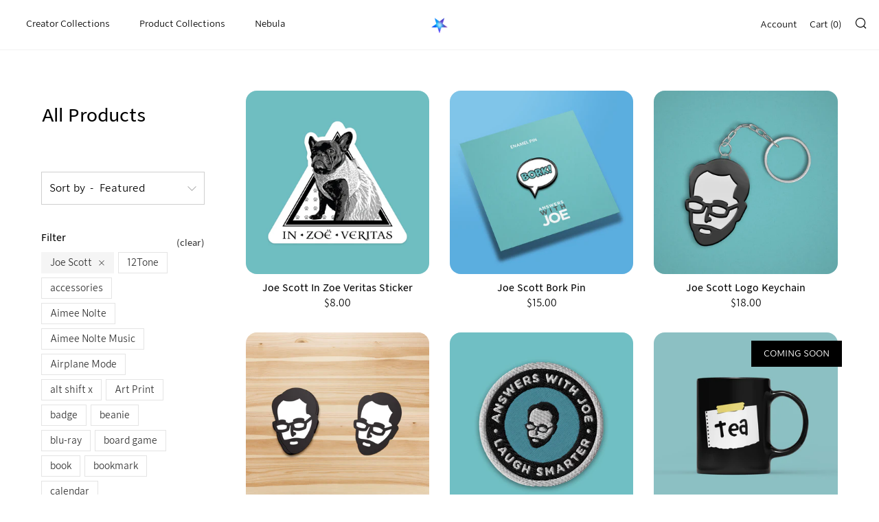

--- FILE ---
content_type: text/css
request_url: https://fonts.nebula.tv/nebula-sans/latest/index.css
body_size: 168
content:
@font-face{font-family:Nebula Sans;src:url(/nebula-sans/NebulaSans-Bold-Cwvkhhgc.woff2) format("woff2");font-weight:700;font-style:normal;font-display:swap}@font-face{font-family:Nebula Sans;src:url(/nebula-sans/NebulaSans-BoldItalic-DpNFzx70.woff2) format("woff2");font-weight:700;font-style:italic;font-display:swap}@font-face{font-family:Nebula Sans;src:url(/nebula-sans/NebulaSans-Semibold-CPLK7-6c.woff2) format("woff2");font-weight:600;font-style:normal;font-display:swap}@font-face{font-family:Nebula Sans;src:url(/nebula-sans/NebulaSans-SemiboldItalic-nOmO9zXp.woff2) format("woff2");font-weight:600;font-style:italic;font-display:swap}@font-face{font-family:Nebula Sans;src:url(/nebula-sans/NebulaSans-MediumItalic-CXHsT5h5.woff2) format("woff2");font-weight:500;font-style:italic;font-display:swap}@font-face{font-family:Nebula Sans;src:url(/nebula-sans/NebulaSans-Medium-DgWXnPVX.woff2) format("woff2");font-weight:500;font-style:normal;font-display:swap}@font-face{font-family:Nebula Sans;src:url(/nebula-sans/NebulaSans-BookItalic-0s2ulPoo.woff2) format("woff2");font-weight:400;font-style:italic;font-display:swap}@font-face{font-family:Nebula Sans;src:url(/nebula-sans/NebulaSans-Book-DpvFUW5p.woff2) format("woff2");font-weight:400;font-style:normal;font-display:swap}@font-face{font-family:Nebula Sans;src:url(/nebula-sans/NebulaSans-LightItalic-CDC2uxYK.woff2) format("woff2");font-weight:300;font-style:italic;font-display:swap}@font-face{font-family:Nebula Sans;src:url(/nebula-sans/NebulaSans-Light-C6pGWPLS.woff2) format("woff2");font-weight:300;font-style:normal;font-display:swap}


--- FILE ---
content_type: text/css
request_url: https://store.nebula.tv/cdn/shop/t/42/assets/custom.scss.css?v=123313698786743777691735910343
body_size: 2058
content:
h1,h2,h3,h4,h5,h6{font-weight:500;letter-spacing:0px}tr:nth-child(2n) td,tr:nth-child(odd) td{background:none}.rte a:not(.link){border-bottom:0;color:#2cadfe;font-weight:600;text-decoration:none}.rte a:not(.link):hover{color:#93cdec;text-decoration:none}.header,.header__logo,.header-trigger{height:72px}body.dark img.header__logo-img{filter:brightness(0) invert(1)}.container{padding:0 30px}@media screen and (min-width: 576px){.container{padding:0 60px}}.shopify-policy__container{padding-top:60px!important;padding-bottom:60px!important}.shopify-policy__title{margin-bottom:48px}html{height:100%}html,body{min-height:100%}body{display:flex;flex-direction:column}.main{flex:1 0 auto}#shopify-section-footer{flex-shrink:0}.section--page{min-height:500px}.standard-product-sizechart-modal{background-color:#fff;margin-left:auto;margin-right:auto;max-width:800px;padding:20px}.standard-creators ul.standard-creators-list{display:flex;flex-wrap:wrap;list-style:none;margin:2rem 0;overflow:hidden;padding:0}.standard-creators ul.standard-creators-list li.standard-creators-list-item{margin:0 2rem 2rem 0;width:calc(50% - 2rem)}@media (max-width: 798px){.standard-creators ul.standard-creators-list li.standard-creators-list-item{margin:0 0 2rem;width:100%}}.standard-creators ul.standard-creators-list li.standard-creators-list-item img{float:left;margin:0 1rem 0 0;width:25%}.standard-creators ul.standard-creators-list li.standard-creators-list-item .standard-creators-list-content{margin-left:calc(25% + 1rem)}.standard-creators ul.standard-creators-list li.standard-creators-list-item .standard-creators-list-content p{margin-bottom:.25rem}.product__media,.product__img-hover,.product__img,.o-layout__item.square-item .collection-list__link{border-radius:16px}.o-layout__item.square-item .collection-list__link{z-index:1}.slick-slide img{border-radius:16px}.tippy-tooltip.standard-theme{background-color:#00141e;color:#f7f7f7}.product-single__top-bg{background-color:#fff}.cc-revoke,.cc-window{font-family:Whitney SSm A,Whitney SSm B,Whitney,Helvetica Neue,Helvetica,Arial,sans-serif!important}.standard-sidebar img{display:block;margin-bottom:24px;max-width:250px;border-radius:100%}.standard-sidebar h2{font-weight:700;letter-spacing:-1px;margin-bottom:0}.standard-sidebar a{text-decoration:underline}.standard-sidebar__description{margin-bottom:16px;width:auto}@media (max-width: 980px){.standard-sidebar__description{width:auto}}.header--mega .primary-nav .nav__sub{padding-top:27px}.standard-sidebar__social{display:flex;flex-wrap:wrap;list-style:none;margin:0 0 0 -5px;width:250px}@media (max-width: 980px){.standard-sidebar__social{width:auto}}.standard-sidebar__social li{margin-right:8px}.standard-sidebar__social li a{display:block;height:32px;text-indent:-9999px;width:32px}.standard-sidebar__social li.facebook{background:url(//store.nebula.tv/cdn/shop/t/42/assets/social-facebook.png?v=79434391373177171421716563699) top left no-repeat;background-size:32px auto}.standard-sidebar__social li.instagram{background:url(//store.nebula.tv/cdn/shop/t/42/assets/social-instagram.png?v=84553567203832194821716563699) top left no-repeat;background-size:32px auto}.standard-sidebar__social li.patreon{background:url(//store.nebula.tv/cdn/shop/t/42/assets/social-patreon.png?v=105376994241396671171716563699) top left no-repeat;background-size:32px auto}.standard-sidebar__social li.twitch{background:url(//store.nebula.tv/cdn/shop/t/42/assets/social-twitch.png?v=81973283908415130961716563699) top left no-repeat;background-size:32px auto}.standard-sidebar__social li.twitter{background:url(//store.nebula.tv/cdn/shop/t/42/assets/social-twitter.png?v=104762408869190814101716563699) top left no-repeat;background-size:32px auto}.standard-sidebar__social li.website{background:url(//store.nebula.tv/cdn/shop/t/42/assets/social-website.png?v=153808264827733893831716563699) top left no-repeat;background-size:32px auto}.standard-sidebar__social li.youtube{background:url(//store.nebula.tv/cdn/shop/t/42/assets/social-youtube.png?v=104465859776304580721716563699) top left no-repeat;background-size:32px auto}.standard-sidebar__social li.nebula{background:url(//store.nebula.tv/cdn/shop/t/42/assets/social-nebula.png?v=119529629039538211241716563699) top left no-repeat;background-size:32px auto}.standard-sidebar__social li:hover{opacity:.64}.standard-sidebar-mobile{display:none;margin-bottom:30px}@media (max-width: 980px){.standard-sidebar-mobile{display:flex;align-items:center}.standard-sidebar-mobile img{float:left;margin-right:2rem;max-width:calc(50% - 4rem)}.standard-sidebar-mobile ul li{display:inline}}.standard-banner-image .collection__header-media{background:#000;height:240px!important}@media (min-width: 1600px){.standard-banner-image .collection__header-media{height:360px!important}}@media (min-width: 2200px){.standard-banner-image .collection__header-media{height:420px!important}}@media (min-width: 2800px){.standard-banner-image .collection__header-media{height:480px!important}}.standard-banner-image .standard-banner-image__media{align-items:center;display:flex;justify-content:center}.standard-product-sizechart{font-size:.75rem;margin-bottom:-9px;text-align:right}.standard-footer,.footer{background:#00141e}body.template-index .standard-footer{margin-top:0}body.template-index .section{margin-top:64px}.announcement{background-color:#2cadfe!important}.announcement__text{padding:18px 24px}.creator-sidebar{padding-right:30px}.collection-list__item{overflow:hidden;aspect-ratio:1/1;border-radius:16px}@media screen and (max-width: 480px){.section--list-collections .collection-list__item{min-height:320px}}.collection-list__title{position:absolute;height:15%;width:100%;top:85%;left:0;padding:12px;background-color:#0006}.collection-list__title h3{font-size:.85rem;line-height:1;font-weight:500;position:absolute}@media screen and (min-width: 650px){.collection-list__title h3{font-size:.85rem;line-height:1.5}}.collection-list__item .collection-list__bg:before{opacity:0!important}.collection-list__item:hover .u-bg-cover{transform:scale(1.1) translateY(-10px)}.collection-list__item .u-bg-cover{transition:all .3s ease-in-out}.collection__header{margin-bottom:20px}.o-layout__item.square-item{position:relative;overflow:hidden;padding-left:0}.o-layout__item.square-item:after{content:"";display:block;padding-bottom:100%}.o-layout__item.square-item .collection-list__link{position:absolute;top:12px;bottom:12px;left:12px;right:12px;overflow:hidden;border:1px solid #e4e4e4}.o-layout__item.square-item .collection-list__item{margin-bottom:0;padding-bottom:0;width:100%;height:100%;position:absolute;min-height:unset}.collection-sidebar__section--tags{margin-top:40px}.collection__header-info{width:100%;max-width:none;padding:24px 0}.standard-sidebar__creatordata,.standard-sidebar__featuredvideo{width:50%;float:left}@media screen and (max-width: 980px){.product-single__box,.product-single__content{max-width:none!important}}.standard__collection__header{margin-bottom:30px}.standard__collection__header h2{height:50px;display:table-cell;vertical-align:middle;margin-bottom:20px;line-height:1}.standard-avatar{float:left;width:50px;border-radius:25px;margin-right:15px;border:1px solid #e4e4e4}.standard-sidebar__description{clear:both;margin-top:15px}@media screen and (min-width: 480px){.standard-avatar{width:80px;border-radius:40px;margin-right:25px;margin-bottom:25px}.standard__collection__header h2{font-size:26px;height:72px}}.youtube_video{-webkit-mask-image:-webkit-radial-gradient(circle,white 100%,black 100%);-webkit-transform:rotate(0deg);-webkit-border-radius:16px;-moz-border-radius:16px;border-radius:16px;overflow:hidden}.collection-main__filter{margin-bottom:30px}.ytImgContainer img{max-width:100%;height:auto}.ytImgContainer{margin:0 auto;width:100%}.ytImgContainer:after{clear:both}.ytImgContainer:before,.ytImgContainer:after{content:"";display:table}div.ytImgThumbBox{position:relative!important;width:100%!important;height:100%!important;overflow:hidden;border-radius:16px}div.ytImgThumbPlay{position:absolute!important;top:50%!important;left:50%!important;width:60px!important;height:60px!important;margin:-30px 0 0 -30px!important;background-image:url(/cdn/shop/files/yt_icon_mono_light.png?3405395845291174170);background-size:100%;background-repeat:no-repeat;transition:all .25s ease-out}div.ytImgThumbBox:hover .ytImgThumbPlay{background-image:url(/cdn/shop/files/yt_icon_red.png?3405395845291174170)}img.ytImgThumbImg{width:100%!important;height:100%!important;left:-1px;right:1px;margin:0}@media screen and (min-width: 1081px){img.ytImgThumbImg{margin:-12.5% 0}}body.dark .header{background-color:#00141e}body.dark .primary-nav__link,body.dark .secondary-nav__link{color:#f0f0f0}body.dark .header.js-header-sticky--border{border-bottom:1px solid #000000}body.dark .header-trigger__link{color:#f0f0f0}body.dark .header-trigger__link.js-cart-full:after{background:#2cadfe}body.dark .rc_popup__block__footer .rc_popup__badge{display:none!important}body.dark .main{background-color:#00141e;color:#f0f0f0}body.dark .main p,body.dark .main h1,body.dark .main h2,body.dark .main h3,body.dark .main h4,body.dark .main h5,body.dark .main h6{color:#f0f0f0}body.dark .main .collection-sidebar{background-color:#0000}body.dark .main select{background:#fff0}body.dark .main .selector-wrapper label{color:#f0f0f0}body.dark .main .selector-wrapper select,body.dark .main .collection-main__filter .c-btn--primary,body.dark .main .collection-sidebar__section--tags .collection-sidebar__link{color:#80898e;border:1px solid #80898e}body.dark .main .collection-sidebar__section--tags .collection-sidebar__link:hover,body.dark .main .collection-sidebar__section--tags .collection-sidebar__item--active .collection-sidebar__link{background:#80898e;color:#00141e}body.dark .main .js-qty__adjust{color:#f0f0f0;background:#33424b;border:1px solid #33424b}body.dark .main .js-qty__num{background:none;color:#f0f0f0;border:1px solid #33424b;box-sizing:border-box}body.dark .main .product-single__add .c-btn--primary{background-color:#2cadfe;font-weight:500}body.dark .main .breadcrumb__link{color:#f7f7f7}body.dark .main .product-single__box{border:none}body.dark .main .product-single__top-bg,body.dark .main .product-single__price,body.dark .main .product-single__box,body.dark .main .product-single__form{background-color:#00141e}body.dark .main .shopify-payment-button__button--unbranded.shopify-payment-button__button--unbranded{background-color:#2cadfe;font-weight:500}body.dark .main .shopify-payment-button__button--unbranded.shopify-payment-button__button--unbranded:hover{background-color:#000}body.dark .main li.facebook{background:url(//store.nebula.tv/cdn/shop/t/42/assets/social-facebook-light.png?v=102952863340256329771716563699) top left no-repeat}body.dark .main li.instagram{background:url(//store.nebula.tv/cdn/shop/t/42/assets/social-instagram-light.png?v=151070204913280609411716563699) top left no-repeat;background-size:32px auto}body.dark .main li.patreon{background:url(//store.nebula.tv/cdn/shop/t/42/assets/social-patreon-light.png?v=130616999254549929901716563699) top left no-repeat;background-size:32px auto}body.dark .main li.twitch{background:url(//store.nebula.tv/cdn/shop/t/42/assets/social-twitch-light.png?v=152717317814374973041716563699) top left no-repeat;background-size:32px auto}body.dark .main li.twitter{background:url(//store.nebula.tv/cdn/shop/t/42/assets/social-twitter-light.png?v=83511581285090080271716563699) top left no-repeat;background-size:32px auto}body.dark .main li.website{background:url(//store.nebula.tv/cdn/shop/t/42/assets/social-website-light.png?v=58842561130571406591716563699) top left no-repeat;background-size:32px auto}body.dark .main li.youtube{background:url(//store.nebula.tv/cdn/shop/t/42/assets/social-youtube-light.png?v=125413503133833956991716563699) top left no-repeat;background-size:32px auto}body.dark .main li.nebula{background:url(//store.nebula.tv/cdn/shop/t/42/assets/social-nebula-light.png?v=40176519801105165941716563699) top left no-repeat;background-size:32px auto}body.dark .footer{background-color:#000}body.dark.singularity .breadcrumb__link,body.dark.singularity .breadcrumb__items{color:#021420}body.dark.singularity .main,body.dark.singularity .product-single__top-bg{background-color:#021420}body.dark.singularity .product-single__box{border:none}body.dark.singularity .product-single__bottom .o-layout__item:first-of-type{margin-top:5vw}body#kurzgesagt .main{background-color:#111032}body#kurzgesagt .main .label--brand{background-color:#3b37a1}body#kurzgesagt .main .label--brand .label__text{color:#f0f0f0}body#kurzgesagt .main .c-btn--primary{background-color:#3b37a1;color:#f0f0f0;border:none}body#kurzgesagt .main .collection-sidebar__section--tags .collection-sidebar__link:hover,body#kurzgesagt .main .collection-sidebar__section--tags .collection-sidebar__item--active .collection-sidebar__link{background:#3b37a1;color:#f0f0f0}body#cgp-grey .main{background-color:#000}body#cgp-grey .main .label--brand{background-color:#a0a0a0}body#cgp-grey .main .label__text{color:#303030}body#cgp-grey .main .c-btn--primary{background-color:#a0a0a0;color:#303030}body#cgp-grey .main .collection-sidebar__section--tags .collection-sidebar__link:hover,body#cgp-grey .main .collection-sidebar__section--tags .collection-sidebar__item--active .collection-sidebar__link{background:#a0a0a0;color:#303030}body#cgp-grey .footer{background-color:#00141e}
/*# sourceMappingURL=/cdn/shop/t/42/assets/custom.scss.css.map?v=123313698786743777691735910343 */


--- FILE ---
content_type: application/x-javascript; charset=utf-8
request_url: https://bundler.nice-team.net/app/shop/status/standard-broadcast.myshopify.com.js?1765166929
body_size: -358
content:
var bundler_settings_updated='1764346170c';

--- FILE ---
content_type: image/svg+xml
request_url: https://store.nebula.tv/cdn/shop/t/42/assets/Nebula-Logo-Lockup.svg?v=53777364480783142671716563699
body_size: -166
content:
<svg xmlns="http://www.w3.org/2000/svg" viewBox="0 0 2240 300"><g fill="#fff"><path d="m95.8 132.4-87.7 63.7h108.4l33.5 103.1 33.5-103.1h108.4s-46.3-33.6-87.7-63.7l33.5-103.1-87.7 63.7c-41.4-30-87.7-63.7-87.7-63.7z"></path><path d="m716 234.2-102-140.4v140.4h-16.5v-168.5h16.5l99.3 136v-136h16.3v168.5z"></path><path d="m927.8 234.2v-168.5h91.1v16.3h-73.7v56h58.3l2.6 16.3h-60.9v63.9h76.2v16z"></path><path d="m1248.1 234.2h-40.2v-168.5h40.4c36.3 0 54.2 17.2 54.2 42.3 0 17.9-10.5 30.2-26.5 36.7 20.7 5.6 34.4 18.4 34.4 40.9 0 32.3-24.7 48.6-62.3 48.6zm-.3-153.2h-22.8v57.6h22.1c24.9 0 37.9-12.6 37.9-30 0-17.1-12.1-27.6-37.2-27.6zm.7 72.3h-23.5v65.8h24.4c26.7 0 43.2-11.9 43.2-32.5.1-22.6-16.6-33.3-44.1-33.3z"></path><path d="m1560.5 237c-41.1 0-65.6-26.5-65.6-65.8v-105.5h17.7v103.2c0 30.9 16 52.3 48.1 52.3 31.6 0 48.6-19.8 48.6-51.4v-104.1h17.4v104.4c0 40.9-25.1 66.9-66.2 66.9z"></path><path d="m1822.2 234.2v-168.5h17.4v152.3h67.4l2.6 16.3h-87.4z"></path><path d="m2147.2 65h18.1l68.8 167.1-17.4 3.7-22.5-55.6h-76.2l-21.4 53.9h-18.4zm-23.3 99.7h63.9l-31.8-79.5z"></path></g></svg>